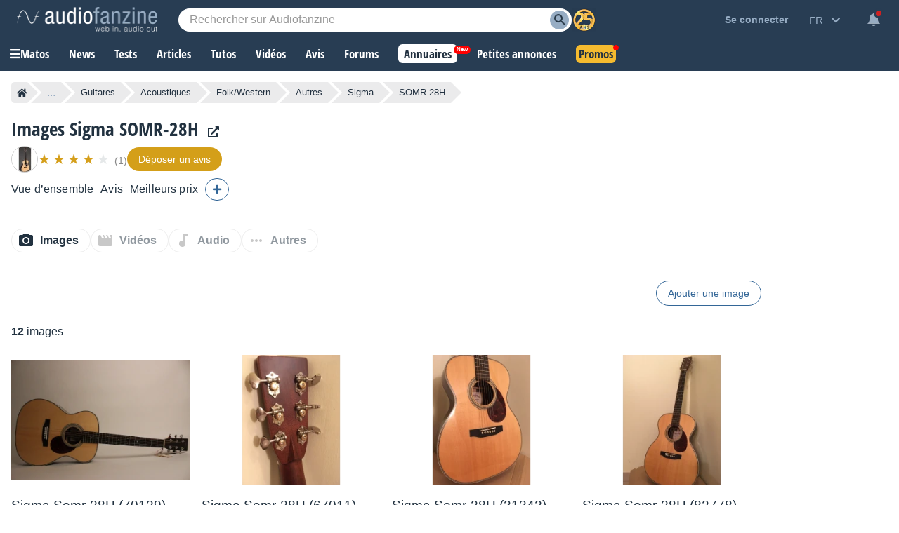

--- FILE ---
content_type: text/html; charset=utf-8
request_url: https://www.google.com/recaptcha/api2/aframe
body_size: 267
content:
<!DOCTYPE HTML><html><head><meta http-equiv="content-type" content="text/html; charset=UTF-8"></head><body><script nonce="ynmdmoNPDZUBORAmhbphzQ">/** Anti-fraud and anti-abuse applications only. See google.com/recaptcha */ try{var clients={'sodar':'https://pagead2.googlesyndication.com/pagead/sodar?'};window.addEventListener("message",function(a){try{if(a.source===window.parent){var b=JSON.parse(a.data);var c=clients[b['id']];if(c){var d=document.createElement('img');d.src=c+b['params']+'&rc='+(localStorage.getItem("rc::a")?sessionStorage.getItem("rc::b"):"");window.document.body.appendChild(d);sessionStorage.setItem("rc::e",parseInt(sessionStorage.getItem("rc::e")||0)+1);localStorage.setItem("rc::h",'1764583003099');}}}catch(b){}});window.parent.postMessage("_grecaptcha_ready", "*");}catch(b){}</script></body></html>

--- FILE ---
content_type: application/javascript; charset=utf-8
request_url: https://fundingchoicesmessages.google.com/f/AGSKWxUzpnc0ASbrLxZYcYmohGvdKKuG3mugTmfPMZXqgr-zdKGnPYEANHduJJiyL8lZX4L7FSpnzZcGXuLbvQbwT2kNHmGrGHo59cYZcZAN05EST2-pDRjWFALxR7vysFlWWOSQnyDrSQpJiEFDbckQElcwsxsjrDLq-qd3ianS3yvGxWwzIhLFwdmvp63n/_.swf?click=?adzone=/contentad_/ads0.,728x90,
body_size: -1292
content:
window['c060834e-b9b6-477f-b946-c2153b7baf88'] = true;